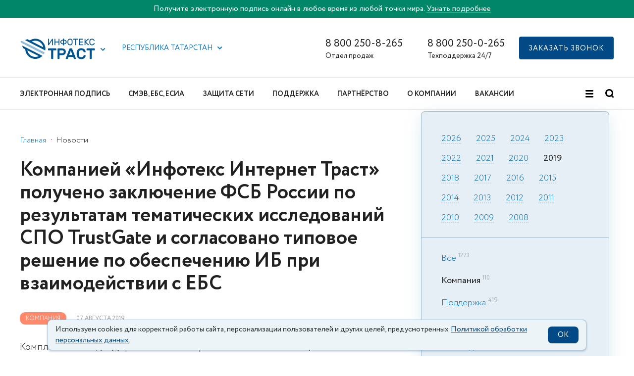

--- FILE ---
content_type: text/html; charset=utf-8
request_url: https://www.google.com/recaptcha/api2/anchor?ar=1&k=6LfbJvkUAAAAANFFaR-M5MRNJ3K5A62Zbv9FvAJM&co=aHR0cHM6Ly9paXRydXN0LnJ1OjQ0Mw..&hl=en&v=PoyoqOPhxBO7pBk68S4YbpHZ&size=invisible&anchor-ms=20000&execute-ms=30000&cb=vdd9jocarokx
body_size: 48674
content:
<!DOCTYPE HTML><html dir="ltr" lang="en"><head><meta http-equiv="Content-Type" content="text/html; charset=UTF-8">
<meta http-equiv="X-UA-Compatible" content="IE=edge">
<title>reCAPTCHA</title>
<style type="text/css">
/* cyrillic-ext */
@font-face {
  font-family: 'Roboto';
  font-style: normal;
  font-weight: 400;
  font-stretch: 100%;
  src: url(//fonts.gstatic.com/s/roboto/v48/KFO7CnqEu92Fr1ME7kSn66aGLdTylUAMa3GUBHMdazTgWw.woff2) format('woff2');
  unicode-range: U+0460-052F, U+1C80-1C8A, U+20B4, U+2DE0-2DFF, U+A640-A69F, U+FE2E-FE2F;
}
/* cyrillic */
@font-face {
  font-family: 'Roboto';
  font-style: normal;
  font-weight: 400;
  font-stretch: 100%;
  src: url(//fonts.gstatic.com/s/roboto/v48/KFO7CnqEu92Fr1ME7kSn66aGLdTylUAMa3iUBHMdazTgWw.woff2) format('woff2');
  unicode-range: U+0301, U+0400-045F, U+0490-0491, U+04B0-04B1, U+2116;
}
/* greek-ext */
@font-face {
  font-family: 'Roboto';
  font-style: normal;
  font-weight: 400;
  font-stretch: 100%;
  src: url(//fonts.gstatic.com/s/roboto/v48/KFO7CnqEu92Fr1ME7kSn66aGLdTylUAMa3CUBHMdazTgWw.woff2) format('woff2');
  unicode-range: U+1F00-1FFF;
}
/* greek */
@font-face {
  font-family: 'Roboto';
  font-style: normal;
  font-weight: 400;
  font-stretch: 100%;
  src: url(//fonts.gstatic.com/s/roboto/v48/KFO7CnqEu92Fr1ME7kSn66aGLdTylUAMa3-UBHMdazTgWw.woff2) format('woff2');
  unicode-range: U+0370-0377, U+037A-037F, U+0384-038A, U+038C, U+038E-03A1, U+03A3-03FF;
}
/* math */
@font-face {
  font-family: 'Roboto';
  font-style: normal;
  font-weight: 400;
  font-stretch: 100%;
  src: url(//fonts.gstatic.com/s/roboto/v48/KFO7CnqEu92Fr1ME7kSn66aGLdTylUAMawCUBHMdazTgWw.woff2) format('woff2');
  unicode-range: U+0302-0303, U+0305, U+0307-0308, U+0310, U+0312, U+0315, U+031A, U+0326-0327, U+032C, U+032F-0330, U+0332-0333, U+0338, U+033A, U+0346, U+034D, U+0391-03A1, U+03A3-03A9, U+03B1-03C9, U+03D1, U+03D5-03D6, U+03F0-03F1, U+03F4-03F5, U+2016-2017, U+2034-2038, U+203C, U+2040, U+2043, U+2047, U+2050, U+2057, U+205F, U+2070-2071, U+2074-208E, U+2090-209C, U+20D0-20DC, U+20E1, U+20E5-20EF, U+2100-2112, U+2114-2115, U+2117-2121, U+2123-214F, U+2190, U+2192, U+2194-21AE, U+21B0-21E5, U+21F1-21F2, U+21F4-2211, U+2213-2214, U+2216-22FF, U+2308-230B, U+2310, U+2319, U+231C-2321, U+2336-237A, U+237C, U+2395, U+239B-23B7, U+23D0, U+23DC-23E1, U+2474-2475, U+25AF, U+25B3, U+25B7, U+25BD, U+25C1, U+25CA, U+25CC, U+25FB, U+266D-266F, U+27C0-27FF, U+2900-2AFF, U+2B0E-2B11, U+2B30-2B4C, U+2BFE, U+3030, U+FF5B, U+FF5D, U+1D400-1D7FF, U+1EE00-1EEFF;
}
/* symbols */
@font-face {
  font-family: 'Roboto';
  font-style: normal;
  font-weight: 400;
  font-stretch: 100%;
  src: url(//fonts.gstatic.com/s/roboto/v48/KFO7CnqEu92Fr1ME7kSn66aGLdTylUAMaxKUBHMdazTgWw.woff2) format('woff2');
  unicode-range: U+0001-000C, U+000E-001F, U+007F-009F, U+20DD-20E0, U+20E2-20E4, U+2150-218F, U+2190, U+2192, U+2194-2199, U+21AF, U+21E6-21F0, U+21F3, U+2218-2219, U+2299, U+22C4-22C6, U+2300-243F, U+2440-244A, U+2460-24FF, U+25A0-27BF, U+2800-28FF, U+2921-2922, U+2981, U+29BF, U+29EB, U+2B00-2BFF, U+4DC0-4DFF, U+FFF9-FFFB, U+10140-1018E, U+10190-1019C, U+101A0, U+101D0-101FD, U+102E0-102FB, U+10E60-10E7E, U+1D2C0-1D2D3, U+1D2E0-1D37F, U+1F000-1F0FF, U+1F100-1F1AD, U+1F1E6-1F1FF, U+1F30D-1F30F, U+1F315, U+1F31C, U+1F31E, U+1F320-1F32C, U+1F336, U+1F378, U+1F37D, U+1F382, U+1F393-1F39F, U+1F3A7-1F3A8, U+1F3AC-1F3AF, U+1F3C2, U+1F3C4-1F3C6, U+1F3CA-1F3CE, U+1F3D4-1F3E0, U+1F3ED, U+1F3F1-1F3F3, U+1F3F5-1F3F7, U+1F408, U+1F415, U+1F41F, U+1F426, U+1F43F, U+1F441-1F442, U+1F444, U+1F446-1F449, U+1F44C-1F44E, U+1F453, U+1F46A, U+1F47D, U+1F4A3, U+1F4B0, U+1F4B3, U+1F4B9, U+1F4BB, U+1F4BF, U+1F4C8-1F4CB, U+1F4D6, U+1F4DA, U+1F4DF, U+1F4E3-1F4E6, U+1F4EA-1F4ED, U+1F4F7, U+1F4F9-1F4FB, U+1F4FD-1F4FE, U+1F503, U+1F507-1F50B, U+1F50D, U+1F512-1F513, U+1F53E-1F54A, U+1F54F-1F5FA, U+1F610, U+1F650-1F67F, U+1F687, U+1F68D, U+1F691, U+1F694, U+1F698, U+1F6AD, U+1F6B2, U+1F6B9-1F6BA, U+1F6BC, U+1F6C6-1F6CF, U+1F6D3-1F6D7, U+1F6E0-1F6EA, U+1F6F0-1F6F3, U+1F6F7-1F6FC, U+1F700-1F7FF, U+1F800-1F80B, U+1F810-1F847, U+1F850-1F859, U+1F860-1F887, U+1F890-1F8AD, U+1F8B0-1F8BB, U+1F8C0-1F8C1, U+1F900-1F90B, U+1F93B, U+1F946, U+1F984, U+1F996, U+1F9E9, U+1FA00-1FA6F, U+1FA70-1FA7C, U+1FA80-1FA89, U+1FA8F-1FAC6, U+1FACE-1FADC, U+1FADF-1FAE9, U+1FAF0-1FAF8, U+1FB00-1FBFF;
}
/* vietnamese */
@font-face {
  font-family: 'Roboto';
  font-style: normal;
  font-weight: 400;
  font-stretch: 100%;
  src: url(//fonts.gstatic.com/s/roboto/v48/KFO7CnqEu92Fr1ME7kSn66aGLdTylUAMa3OUBHMdazTgWw.woff2) format('woff2');
  unicode-range: U+0102-0103, U+0110-0111, U+0128-0129, U+0168-0169, U+01A0-01A1, U+01AF-01B0, U+0300-0301, U+0303-0304, U+0308-0309, U+0323, U+0329, U+1EA0-1EF9, U+20AB;
}
/* latin-ext */
@font-face {
  font-family: 'Roboto';
  font-style: normal;
  font-weight: 400;
  font-stretch: 100%;
  src: url(//fonts.gstatic.com/s/roboto/v48/KFO7CnqEu92Fr1ME7kSn66aGLdTylUAMa3KUBHMdazTgWw.woff2) format('woff2');
  unicode-range: U+0100-02BA, U+02BD-02C5, U+02C7-02CC, U+02CE-02D7, U+02DD-02FF, U+0304, U+0308, U+0329, U+1D00-1DBF, U+1E00-1E9F, U+1EF2-1EFF, U+2020, U+20A0-20AB, U+20AD-20C0, U+2113, U+2C60-2C7F, U+A720-A7FF;
}
/* latin */
@font-face {
  font-family: 'Roboto';
  font-style: normal;
  font-weight: 400;
  font-stretch: 100%;
  src: url(//fonts.gstatic.com/s/roboto/v48/KFO7CnqEu92Fr1ME7kSn66aGLdTylUAMa3yUBHMdazQ.woff2) format('woff2');
  unicode-range: U+0000-00FF, U+0131, U+0152-0153, U+02BB-02BC, U+02C6, U+02DA, U+02DC, U+0304, U+0308, U+0329, U+2000-206F, U+20AC, U+2122, U+2191, U+2193, U+2212, U+2215, U+FEFF, U+FFFD;
}
/* cyrillic-ext */
@font-face {
  font-family: 'Roboto';
  font-style: normal;
  font-weight: 500;
  font-stretch: 100%;
  src: url(//fonts.gstatic.com/s/roboto/v48/KFO7CnqEu92Fr1ME7kSn66aGLdTylUAMa3GUBHMdazTgWw.woff2) format('woff2');
  unicode-range: U+0460-052F, U+1C80-1C8A, U+20B4, U+2DE0-2DFF, U+A640-A69F, U+FE2E-FE2F;
}
/* cyrillic */
@font-face {
  font-family: 'Roboto';
  font-style: normal;
  font-weight: 500;
  font-stretch: 100%;
  src: url(//fonts.gstatic.com/s/roboto/v48/KFO7CnqEu92Fr1ME7kSn66aGLdTylUAMa3iUBHMdazTgWw.woff2) format('woff2');
  unicode-range: U+0301, U+0400-045F, U+0490-0491, U+04B0-04B1, U+2116;
}
/* greek-ext */
@font-face {
  font-family: 'Roboto';
  font-style: normal;
  font-weight: 500;
  font-stretch: 100%;
  src: url(//fonts.gstatic.com/s/roboto/v48/KFO7CnqEu92Fr1ME7kSn66aGLdTylUAMa3CUBHMdazTgWw.woff2) format('woff2');
  unicode-range: U+1F00-1FFF;
}
/* greek */
@font-face {
  font-family: 'Roboto';
  font-style: normal;
  font-weight: 500;
  font-stretch: 100%;
  src: url(//fonts.gstatic.com/s/roboto/v48/KFO7CnqEu92Fr1ME7kSn66aGLdTylUAMa3-UBHMdazTgWw.woff2) format('woff2');
  unicode-range: U+0370-0377, U+037A-037F, U+0384-038A, U+038C, U+038E-03A1, U+03A3-03FF;
}
/* math */
@font-face {
  font-family: 'Roboto';
  font-style: normal;
  font-weight: 500;
  font-stretch: 100%;
  src: url(//fonts.gstatic.com/s/roboto/v48/KFO7CnqEu92Fr1ME7kSn66aGLdTylUAMawCUBHMdazTgWw.woff2) format('woff2');
  unicode-range: U+0302-0303, U+0305, U+0307-0308, U+0310, U+0312, U+0315, U+031A, U+0326-0327, U+032C, U+032F-0330, U+0332-0333, U+0338, U+033A, U+0346, U+034D, U+0391-03A1, U+03A3-03A9, U+03B1-03C9, U+03D1, U+03D5-03D6, U+03F0-03F1, U+03F4-03F5, U+2016-2017, U+2034-2038, U+203C, U+2040, U+2043, U+2047, U+2050, U+2057, U+205F, U+2070-2071, U+2074-208E, U+2090-209C, U+20D0-20DC, U+20E1, U+20E5-20EF, U+2100-2112, U+2114-2115, U+2117-2121, U+2123-214F, U+2190, U+2192, U+2194-21AE, U+21B0-21E5, U+21F1-21F2, U+21F4-2211, U+2213-2214, U+2216-22FF, U+2308-230B, U+2310, U+2319, U+231C-2321, U+2336-237A, U+237C, U+2395, U+239B-23B7, U+23D0, U+23DC-23E1, U+2474-2475, U+25AF, U+25B3, U+25B7, U+25BD, U+25C1, U+25CA, U+25CC, U+25FB, U+266D-266F, U+27C0-27FF, U+2900-2AFF, U+2B0E-2B11, U+2B30-2B4C, U+2BFE, U+3030, U+FF5B, U+FF5D, U+1D400-1D7FF, U+1EE00-1EEFF;
}
/* symbols */
@font-face {
  font-family: 'Roboto';
  font-style: normal;
  font-weight: 500;
  font-stretch: 100%;
  src: url(//fonts.gstatic.com/s/roboto/v48/KFO7CnqEu92Fr1ME7kSn66aGLdTylUAMaxKUBHMdazTgWw.woff2) format('woff2');
  unicode-range: U+0001-000C, U+000E-001F, U+007F-009F, U+20DD-20E0, U+20E2-20E4, U+2150-218F, U+2190, U+2192, U+2194-2199, U+21AF, U+21E6-21F0, U+21F3, U+2218-2219, U+2299, U+22C4-22C6, U+2300-243F, U+2440-244A, U+2460-24FF, U+25A0-27BF, U+2800-28FF, U+2921-2922, U+2981, U+29BF, U+29EB, U+2B00-2BFF, U+4DC0-4DFF, U+FFF9-FFFB, U+10140-1018E, U+10190-1019C, U+101A0, U+101D0-101FD, U+102E0-102FB, U+10E60-10E7E, U+1D2C0-1D2D3, U+1D2E0-1D37F, U+1F000-1F0FF, U+1F100-1F1AD, U+1F1E6-1F1FF, U+1F30D-1F30F, U+1F315, U+1F31C, U+1F31E, U+1F320-1F32C, U+1F336, U+1F378, U+1F37D, U+1F382, U+1F393-1F39F, U+1F3A7-1F3A8, U+1F3AC-1F3AF, U+1F3C2, U+1F3C4-1F3C6, U+1F3CA-1F3CE, U+1F3D4-1F3E0, U+1F3ED, U+1F3F1-1F3F3, U+1F3F5-1F3F7, U+1F408, U+1F415, U+1F41F, U+1F426, U+1F43F, U+1F441-1F442, U+1F444, U+1F446-1F449, U+1F44C-1F44E, U+1F453, U+1F46A, U+1F47D, U+1F4A3, U+1F4B0, U+1F4B3, U+1F4B9, U+1F4BB, U+1F4BF, U+1F4C8-1F4CB, U+1F4D6, U+1F4DA, U+1F4DF, U+1F4E3-1F4E6, U+1F4EA-1F4ED, U+1F4F7, U+1F4F9-1F4FB, U+1F4FD-1F4FE, U+1F503, U+1F507-1F50B, U+1F50D, U+1F512-1F513, U+1F53E-1F54A, U+1F54F-1F5FA, U+1F610, U+1F650-1F67F, U+1F687, U+1F68D, U+1F691, U+1F694, U+1F698, U+1F6AD, U+1F6B2, U+1F6B9-1F6BA, U+1F6BC, U+1F6C6-1F6CF, U+1F6D3-1F6D7, U+1F6E0-1F6EA, U+1F6F0-1F6F3, U+1F6F7-1F6FC, U+1F700-1F7FF, U+1F800-1F80B, U+1F810-1F847, U+1F850-1F859, U+1F860-1F887, U+1F890-1F8AD, U+1F8B0-1F8BB, U+1F8C0-1F8C1, U+1F900-1F90B, U+1F93B, U+1F946, U+1F984, U+1F996, U+1F9E9, U+1FA00-1FA6F, U+1FA70-1FA7C, U+1FA80-1FA89, U+1FA8F-1FAC6, U+1FACE-1FADC, U+1FADF-1FAE9, U+1FAF0-1FAF8, U+1FB00-1FBFF;
}
/* vietnamese */
@font-face {
  font-family: 'Roboto';
  font-style: normal;
  font-weight: 500;
  font-stretch: 100%;
  src: url(//fonts.gstatic.com/s/roboto/v48/KFO7CnqEu92Fr1ME7kSn66aGLdTylUAMa3OUBHMdazTgWw.woff2) format('woff2');
  unicode-range: U+0102-0103, U+0110-0111, U+0128-0129, U+0168-0169, U+01A0-01A1, U+01AF-01B0, U+0300-0301, U+0303-0304, U+0308-0309, U+0323, U+0329, U+1EA0-1EF9, U+20AB;
}
/* latin-ext */
@font-face {
  font-family: 'Roboto';
  font-style: normal;
  font-weight: 500;
  font-stretch: 100%;
  src: url(//fonts.gstatic.com/s/roboto/v48/KFO7CnqEu92Fr1ME7kSn66aGLdTylUAMa3KUBHMdazTgWw.woff2) format('woff2');
  unicode-range: U+0100-02BA, U+02BD-02C5, U+02C7-02CC, U+02CE-02D7, U+02DD-02FF, U+0304, U+0308, U+0329, U+1D00-1DBF, U+1E00-1E9F, U+1EF2-1EFF, U+2020, U+20A0-20AB, U+20AD-20C0, U+2113, U+2C60-2C7F, U+A720-A7FF;
}
/* latin */
@font-face {
  font-family: 'Roboto';
  font-style: normal;
  font-weight: 500;
  font-stretch: 100%;
  src: url(//fonts.gstatic.com/s/roboto/v48/KFO7CnqEu92Fr1ME7kSn66aGLdTylUAMa3yUBHMdazQ.woff2) format('woff2');
  unicode-range: U+0000-00FF, U+0131, U+0152-0153, U+02BB-02BC, U+02C6, U+02DA, U+02DC, U+0304, U+0308, U+0329, U+2000-206F, U+20AC, U+2122, U+2191, U+2193, U+2212, U+2215, U+FEFF, U+FFFD;
}
/* cyrillic-ext */
@font-face {
  font-family: 'Roboto';
  font-style: normal;
  font-weight: 900;
  font-stretch: 100%;
  src: url(//fonts.gstatic.com/s/roboto/v48/KFO7CnqEu92Fr1ME7kSn66aGLdTylUAMa3GUBHMdazTgWw.woff2) format('woff2');
  unicode-range: U+0460-052F, U+1C80-1C8A, U+20B4, U+2DE0-2DFF, U+A640-A69F, U+FE2E-FE2F;
}
/* cyrillic */
@font-face {
  font-family: 'Roboto';
  font-style: normal;
  font-weight: 900;
  font-stretch: 100%;
  src: url(//fonts.gstatic.com/s/roboto/v48/KFO7CnqEu92Fr1ME7kSn66aGLdTylUAMa3iUBHMdazTgWw.woff2) format('woff2');
  unicode-range: U+0301, U+0400-045F, U+0490-0491, U+04B0-04B1, U+2116;
}
/* greek-ext */
@font-face {
  font-family: 'Roboto';
  font-style: normal;
  font-weight: 900;
  font-stretch: 100%;
  src: url(//fonts.gstatic.com/s/roboto/v48/KFO7CnqEu92Fr1ME7kSn66aGLdTylUAMa3CUBHMdazTgWw.woff2) format('woff2');
  unicode-range: U+1F00-1FFF;
}
/* greek */
@font-face {
  font-family: 'Roboto';
  font-style: normal;
  font-weight: 900;
  font-stretch: 100%;
  src: url(//fonts.gstatic.com/s/roboto/v48/KFO7CnqEu92Fr1ME7kSn66aGLdTylUAMa3-UBHMdazTgWw.woff2) format('woff2');
  unicode-range: U+0370-0377, U+037A-037F, U+0384-038A, U+038C, U+038E-03A1, U+03A3-03FF;
}
/* math */
@font-face {
  font-family: 'Roboto';
  font-style: normal;
  font-weight: 900;
  font-stretch: 100%;
  src: url(//fonts.gstatic.com/s/roboto/v48/KFO7CnqEu92Fr1ME7kSn66aGLdTylUAMawCUBHMdazTgWw.woff2) format('woff2');
  unicode-range: U+0302-0303, U+0305, U+0307-0308, U+0310, U+0312, U+0315, U+031A, U+0326-0327, U+032C, U+032F-0330, U+0332-0333, U+0338, U+033A, U+0346, U+034D, U+0391-03A1, U+03A3-03A9, U+03B1-03C9, U+03D1, U+03D5-03D6, U+03F0-03F1, U+03F4-03F5, U+2016-2017, U+2034-2038, U+203C, U+2040, U+2043, U+2047, U+2050, U+2057, U+205F, U+2070-2071, U+2074-208E, U+2090-209C, U+20D0-20DC, U+20E1, U+20E5-20EF, U+2100-2112, U+2114-2115, U+2117-2121, U+2123-214F, U+2190, U+2192, U+2194-21AE, U+21B0-21E5, U+21F1-21F2, U+21F4-2211, U+2213-2214, U+2216-22FF, U+2308-230B, U+2310, U+2319, U+231C-2321, U+2336-237A, U+237C, U+2395, U+239B-23B7, U+23D0, U+23DC-23E1, U+2474-2475, U+25AF, U+25B3, U+25B7, U+25BD, U+25C1, U+25CA, U+25CC, U+25FB, U+266D-266F, U+27C0-27FF, U+2900-2AFF, U+2B0E-2B11, U+2B30-2B4C, U+2BFE, U+3030, U+FF5B, U+FF5D, U+1D400-1D7FF, U+1EE00-1EEFF;
}
/* symbols */
@font-face {
  font-family: 'Roboto';
  font-style: normal;
  font-weight: 900;
  font-stretch: 100%;
  src: url(//fonts.gstatic.com/s/roboto/v48/KFO7CnqEu92Fr1ME7kSn66aGLdTylUAMaxKUBHMdazTgWw.woff2) format('woff2');
  unicode-range: U+0001-000C, U+000E-001F, U+007F-009F, U+20DD-20E0, U+20E2-20E4, U+2150-218F, U+2190, U+2192, U+2194-2199, U+21AF, U+21E6-21F0, U+21F3, U+2218-2219, U+2299, U+22C4-22C6, U+2300-243F, U+2440-244A, U+2460-24FF, U+25A0-27BF, U+2800-28FF, U+2921-2922, U+2981, U+29BF, U+29EB, U+2B00-2BFF, U+4DC0-4DFF, U+FFF9-FFFB, U+10140-1018E, U+10190-1019C, U+101A0, U+101D0-101FD, U+102E0-102FB, U+10E60-10E7E, U+1D2C0-1D2D3, U+1D2E0-1D37F, U+1F000-1F0FF, U+1F100-1F1AD, U+1F1E6-1F1FF, U+1F30D-1F30F, U+1F315, U+1F31C, U+1F31E, U+1F320-1F32C, U+1F336, U+1F378, U+1F37D, U+1F382, U+1F393-1F39F, U+1F3A7-1F3A8, U+1F3AC-1F3AF, U+1F3C2, U+1F3C4-1F3C6, U+1F3CA-1F3CE, U+1F3D4-1F3E0, U+1F3ED, U+1F3F1-1F3F3, U+1F3F5-1F3F7, U+1F408, U+1F415, U+1F41F, U+1F426, U+1F43F, U+1F441-1F442, U+1F444, U+1F446-1F449, U+1F44C-1F44E, U+1F453, U+1F46A, U+1F47D, U+1F4A3, U+1F4B0, U+1F4B3, U+1F4B9, U+1F4BB, U+1F4BF, U+1F4C8-1F4CB, U+1F4D6, U+1F4DA, U+1F4DF, U+1F4E3-1F4E6, U+1F4EA-1F4ED, U+1F4F7, U+1F4F9-1F4FB, U+1F4FD-1F4FE, U+1F503, U+1F507-1F50B, U+1F50D, U+1F512-1F513, U+1F53E-1F54A, U+1F54F-1F5FA, U+1F610, U+1F650-1F67F, U+1F687, U+1F68D, U+1F691, U+1F694, U+1F698, U+1F6AD, U+1F6B2, U+1F6B9-1F6BA, U+1F6BC, U+1F6C6-1F6CF, U+1F6D3-1F6D7, U+1F6E0-1F6EA, U+1F6F0-1F6F3, U+1F6F7-1F6FC, U+1F700-1F7FF, U+1F800-1F80B, U+1F810-1F847, U+1F850-1F859, U+1F860-1F887, U+1F890-1F8AD, U+1F8B0-1F8BB, U+1F8C0-1F8C1, U+1F900-1F90B, U+1F93B, U+1F946, U+1F984, U+1F996, U+1F9E9, U+1FA00-1FA6F, U+1FA70-1FA7C, U+1FA80-1FA89, U+1FA8F-1FAC6, U+1FACE-1FADC, U+1FADF-1FAE9, U+1FAF0-1FAF8, U+1FB00-1FBFF;
}
/* vietnamese */
@font-face {
  font-family: 'Roboto';
  font-style: normal;
  font-weight: 900;
  font-stretch: 100%;
  src: url(//fonts.gstatic.com/s/roboto/v48/KFO7CnqEu92Fr1ME7kSn66aGLdTylUAMa3OUBHMdazTgWw.woff2) format('woff2');
  unicode-range: U+0102-0103, U+0110-0111, U+0128-0129, U+0168-0169, U+01A0-01A1, U+01AF-01B0, U+0300-0301, U+0303-0304, U+0308-0309, U+0323, U+0329, U+1EA0-1EF9, U+20AB;
}
/* latin-ext */
@font-face {
  font-family: 'Roboto';
  font-style: normal;
  font-weight: 900;
  font-stretch: 100%;
  src: url(//fonts.gstatic.com/s/roboto/v48/KFO7CnqEu92Fr1ME7kSn66aGLdTylUAMa3KUBHMdazTgWw.woff2) format('woff2');
  unicode-range: U+0100-02BA, U+02BD-02C5, U+02C7-02CC, U+02CE-02D7, U+02DD-02FF, U+0304, U+0308, U+0329, U+1D00-1DBF, U+1E00-1E9F, U+1EF2-1EFF, U+2020, U+20A0-20AB, U+20AD-20C0, U+2113, U+2C60-2C7F, U+A720-A7FF;
}
/* latin */
@font-face {
  font-family: 'Roboto';
  font-style: normal;
  font-weight: 900;
  font-stretch: 100%;
  src: url(//fonts.gstatic.com/s/roboto/v48/KFO7CnqEu92Fr1ME7kSn66aGLdTylUAMa3yUBHMdazQ.woff2) format('woff2');
  unicode-range: U+0000-00FF, U+0131, U+0152-0153, U+02BB-02BC, U+02C6, U+02DA, U+02DC, U+0304, U+0308, U+0329, U+2000-206F, U+20AC, U+2122, U+2191, U+2193, U+2212, U+2215, U+FEFF, U+FFFD;
}

</style>
<link rel="stylesheet" type="text/css" href="https://www.gstatic.com/recaptcha/releases/PoyoqOPhxBO7pBk68S4YbpHZ/styles__ltr.css">
<script nonce="pFOJ3ieZhA2q8KhdzlMkbw" type="text/javascript">window['__recaptcha_api'] = 'https://www.google.com/recaptcha/api2/';</script>
<script type="text/javascript" src="https://www.gstatic.com/recaptcha/releases/PoyoqOPhxBO7pBk68S4YbpHZ/recaptcha__en.js" nonce="pFOJ3ieZhA2q8KhdzlMkbw">
      
    </script></head>
<body><div id="rc-anchor-alert" class="rc-anchor-alert"></div>
<input type="hidden" id="recaptcha-token" value="[base64]">
<script type="text/javascript" nonce="pFOJ3ieZhA2q8KhdzlMkbw">
      recaptcha.anchor.Main.init("[\x22ainput\x22,[\x22bgdata\x22,\x22\x22,\[base64]/[base64]/UltIKytdPWE6KGE8MjA0OD9SW0grK109YT4+NnwxOTI6KChhJjY0NTEyKT09NTUyOTYmJnErMTxoLmxlbmd0aCYmKGguY2hhckNvZGVBdChxKzEpJjY0NTEyKT09NTYzMjA/[base64]/MjU1OlI/[base64]/[base64]/[base64]/[base64]/[base64]/[base64]/[base64]/[base64]/[base64]/[base64]\x22,\[base64]\x22,\x22HibDgkjDlnLDqkxEwq1Hw7k4d8KUw6wZwoBBIiZYw7XCpj3DuEU/[base64]/DgVfCkcK3eEkvGAbDicKXF8OIwpnDl8KSZCjCnQXDsU9Gw7LChsODw5wXwrPCr27Dq3LDkyVZR3EcE8KedcOlVsOnw4okwrEJEhrDrGcMw71vB2TDisO9wpRlfMK3woclc1tGwpF/w4Y6QsO8fRjDjVUsfMO6FBAZVcKawqgcw6rDgsOCWwrDixzDkRrChcO5Mw/CrsOuw6vDh0XCnsOjwpHDmwtYw7LClsOmMSdYwqI8w507HR/DmkxLMcO+wqh8wp/DtRV1woNWecORQMKQwpLCkcKRwrTCqWsswpFrwrvCgMOHwozDrW7Dv8OcCMKlwoDCoTJCB3ciHjrCs8K1wolUw7pEwqEEIsKdLMKWwqLDuAXCtgYRw7xtP3/DqcKywrtceGFnPcKFwrIWZ8OXRmV9w7AlwrlhCwXChMORw4/Ck8OeKQxqw77DkcKOwq3DsRLDnEjDi2/[base64]/KsKTw4tnFMOzXiBMAHZYwrpkwrFKJMOrC3LDqwwtKsO7wr/DncKnw7wvCz7Dh8O/c0xTJ8KFwqrCrsKnw6bDusOYwoXDtMOlw6XClV1XccK5wrMlZSwDw6LDkA7DncOJw4nDssOpcsOUwqzCgcKXwp/[base64]/DqMOHaHMrRRNrw4ZYCsObwoHDksOhwrZtdcKhw40tPMOZwp4oacOVBEbCvMK2fWPCvMOeD0EZCcOew6BEXD9FF2PCqcOoSGYbLyHCrHcaw7bChyhtworCqxLDmxZQw4nCssOYeATDg8OcXsKyw5hET8OYwpVTw6RkwrXCp8O3woQyVg/Dh8OxVGsEwr/[base64]/w74Zw63Dt8K9acO1CsObwoBpwqfCgF7CusOCHERuV8O9M8KUTFtYXj7CicOAAMO/wrgjBsODw7hOw4APw79Nf8OWwqzDpcOQw7U+EsKHP8OqSR/[base64]/ClinDsQE2wpxHEcODw7taJ8OzQcKdLMOFwpBLDDLDv8K3w65YFsOOwqp6wr/ChBBtw7nDqx9WX1Z9Ny7CpMKVw49FwofDhsOdw5h/w6/DkWYGw7E1ZsKmSsObbcKvwrDCnMKqGzLCs2svw4A/wpwewrAOw6d2EcO5w7vCoxYGEsOlL3LDk8KlDkXDm25KXUjDiQPDlWLDsMK2wr9OwoF+CyPDkRAXwqLCrcK4w69Hd8KcWzzDgB/DkMO5w6w+fMOjw7NYYMOCwpDDrcKWwrLDtsKbwpNyw6EMYcO9wrgjwp7CqhdoEcOzw67CvR1UwpzCr8OgNThvw5t8wpPCn8KiwrkACcKVwpgkw6DDscOaAsK2CcORw7s3ODTCjsOaw7I7ATvDj0/Crw8tw6jCh2AJwqXCq8OGJMKBIx0RwqjDsMKFGWXDmcKWP1XDhWPDvhLDgwcQcMO6N8K/aMO3w6dkwq4RwpLChcK7wr7CvnDCr8OMwr0xw7HDvl7DlXx/LTMEPzTCg8KtwogBC8OZwrxPwqInwpEFV8KbwrDCnsOBQhlZA8Oywrhxw5LCsSZidMOFen3CksOpFcOxI8OUw6sSw74TWcKGYMKHHcKWw7LDgMKUwpTCosO2PWrCrsOIwrB9w6bCiwcAwqJ2wrjCvkImwqPDujhDwojDm8KrGzInIMKXw6BFD3PDgArCgcKpwpIVwq/ClGHDr8Kfw4ABWQcpwpdYw77Cr8KLAcKuwqzDqMOmw7clw5nCm8KEwoYUNMKBwqEKw5fCqzoJFDdCw5LDlickw7DCisK/LcOIwoxfAcOVdcOmwpAkwpTDg8OKwpHDpR/CmgXDjCbDsjzChsOjdVTDv8OIw7V/fE3DoB/CmDfDtybCkDAdwqvDpcKnPERFwoc8w63CksOvwpUJUMKoe8KEw6wgwq1AXcKSw6/CmMOZw45jX8KsWR/CujfDr8KlWk/ClDlvBcKRwqM4w5bCvMKlEQHChRsBFMKLJsK6KhkewqYuAsO8Z8OKRcO1woxrwqpfXsOQw5YlNRNowq9ITMKgw5lowrlIw47CrBtgOcOXw5pdw48Rw7jDtcOwwozChMOUZsKaXBAdw6xke8OFwqPCri/[base64]/ChGZmw7xPbDnChww9BcKDwqDDp2jDkzZkLMO3XDrCpCnCmcOxMcOwwrXDq34qBsOwO8KkwqZSwqDDuXXDhz44w7fDmcK9U8OhL8OOw5Ziw6VUX8OwIgIsw7sSFz/DpsK2w45bEcOvwr7CjVxkAsOrwrHDosOnw4bDmBY+Z8KWL8Kkwrg/GWAqw4AHw6HDu8O1wroUDX7ChSnDnMObw4V5w6gBwq/CsBgLDcOdOkhrw6PDgQnCvsK1w5QRwp3CgMOQf2Nld8KfwqHDqMKRYMO+w5Fiwpshw7tdasOuw6PCr8KMw6/CjMOKw7oMSMKyIDvClgFCwoQSw6thLsKGewZ4BwvCtsKPeAFNFW5/wqpfwpHCpj3DgX9dwqwYHcOuXcKuwr9SSMORS01Bw5nCrsKtcsOjw7vDp2FSMMKIw6nCocOvXS3DmMO3X8Ocw4TDgcK1JcKHYsOlwp/DnV0iw44Tw6jDuTxBdsK6FA0uw67DqTbCncORU8Otb8OZw5fCk8OtQsKIwo/DosOhw5J9UlxWwrDCjMOlwrdoSsOGKsKywrV9J8Oow6Rewr7CicO9fMOLw7/DocK9CGbCngHDusOQw4bCmMKDUH98H8O9XsOlwogkwqc/F3A1BClqwp/[base64]/w6TCtcKzSV7Ck1vDvMO+RcO+w4/CsCRsw7ZOI8KmNVQvX8OWwot9wqvDoDx5TsKkXUlsw4fDmMKawqnDjcKywofCm8Kmw7sCMcK4w5B4wrTChsOUHmdWwoPDgsKBwp7DuMKMGsKnwrYwMAA7w40ZwrcNO2guwrs/[base64]/DmsKJPsONw7zDh8OWw73CqRDCrhM5w7UOJcOcwpPCksOXP8Kcw63DlMOUHzAGw7vDisONAcKERMKqwpdQUMO/BsKAw48ecsKcegFRwp7CkcOlIRlJJcK+wqTDuipQd3bCqsO5G8OAYCkIH07DvMK1Gx9MYGUTJcK+QnvDr8OmdMKxHcOGwqLCpMOubxrCimFqw5XDisOSw6vCi8KFeVbDklrDrMOswqQzViLCm8O2w7/Co8KYBcKMw5gCC0HCvlttJRTDjcKdMUHCvWbDtllCwqdwBzLCjHN2w7jDuBVxwojCuMOIw7LCsjjDpsKSw5d8wpLDu8O7w6wBwpF/wr7CgEvDhcOLZhATacKKFT1BGsORwr3DiMOZw5LCtcKvw4DChMO/CEvDkcO+wqHCp8OePkctw7d0GC1Bf8OrLMOfS8KJwoBKw6dLHxUCw6/[base64]/[base64]/CkQTDrcKuwq5CHWzClsKJSUcOXlLChMOZwrhVwpHDjsK4w5PDrsOCwo3CuHDCkE8XXCRtw5LDuMO0G23CnMOPwqV5w4TDgsOjw5PDkcKww6rDp8K0wrDCtcK0S8KPR8KNw4/CmnF9wq3CgDttIcO2GwI6I8O9w4FNwrdrw4jDv8OQHkR/w68Va8OVw615w4PCq3XCoUzCsz0cw5bChF1Zw6lXKWvCqFHCv8ObEMOYTRJ0esKMacOQbm/DuCrDusK6VhLCrsO1wq7CjH46YMOie8Kyw6UteMO2w5zCkAw8w5zDicKdNWbCo0nCmsKSw4XDj13DpUsnd8K5NyDDlk/CtMOSwoQLT8KAKTUbScOhw4fDhTXDpcKyLsOAw7XDmcK3wosAejDDs0TCpBhCw6YEwqDCk8Kow7/CmsOtw6bDjAUrH8K/eFEKNEfDpmF8wpvDtQrCmE3CnsKjwodsw581F8Kbe8OfG8KJw59caSjDvsKqw5VVZMOiey3CtMK6wobDpsO3EzLDoSIcTMKUw7rClX/CgW7DgBHCosKYE8OGw6x7YsO8bw88HsOCw7DCs8KgwqBmc13DvcO2w7/Cm1rDiwHDoAYlfcOQW8OZwpDClMOjwrLDkR3DlsKzS8KiDm/DncKwwpRTXD3Du0PDm8OMQyNOw6xrwr9Jw4NGw4HCu8OUQsK0w7bCp8OQCDBowrA1wqMIbcOIWGJkwpQIwpDCtcOVIDtZK8OWwr3CgsOvwpXCqxgJGcOsIMKhQ1gUC0DChnBAw6jDuMOwwrjCssKxw4/[base64]/[base64]/CoiQDwozCrATDrTbDuMO2XEk9wo3DhzrDkC7CkMKHUHYVdsKsw5ZHE0jDlMKuw7XDmMKnW8Oxw4MtPy5jaCzCnH/Cl8OOEsOMamrCiTFPNsK2w49Lw4JjwozChsOFwq/Dn8KCDcOSTRfDmcOgw4rCh2M6w6gUUMKWwqVKXsKlbHXDnlDClBArNcKxXHrDrMKQwrXCrw3CohTCh8KqGF9pwprDgzvChW/DtzhQNcOXQMOsfh3DssKewq3CucK9QS3Cj3NtLsOjLsOgw5FSw7HCg8OcFMKhw4zCvCPCsC/CqXMpcsK8USEKwoTCglJYbMKlw6TCg3DCqiQBwq10wro6CE/CsW/Dp1TDq1fDlUfDvyzCqsOwwoQlw6lHw6jCrWBBw754wrXCrSPDv8Kdw5HDuMOKY8Oxw71sCRxTwo3Cn8OAw68Ww5LCqsOOEQHDiDXDhhTCqMO4Y8ODw69nw5hxwqd/w60Vw4Yzw5bDgcKvf8OUw43DgsK2Y8OwTsKDH8OFE8Olw6TCmHAIw4JvwpgswqPDtH/DvWXCtwvDikfDkwPCmBY5eU8Lwr3DviHCmsKxUm0QFV7DjcKIU37DsgHDnE3CmcKNw4TDnMKpAl3CjikcwqUaw4Jvw7Y9w79ZaMOSCmFTXUvCoMK5wrAkwoIsE8OBw7RGw7/[base64]/DvgoIYMOfwpNww6MMCcKdwrHDuMKBDzDCoycMRwPCqsKFDcK5wofDtRPCpnsOf8K8wqhrw5pLayIXw7/CncKzUMOeScKRwrR2wrPDhVjDjMK7FTHDugfCmsOTw4ZpIRjDkk5cwogkw4cRGGnDgsOmw6xhBmzCmsKcExvDkHtLwqfCkDLCukXDpj4OwpvDkz/DiiB7CUZqw63Ckj3CnsKydgpzd8OLA0PCpMOvw7fDjS3CvsKoe0dow69EwrtvVA/DvwXCjsOAw4wtwrXCuTfDkVtKwrHDpFofOmNjw5kRwo3DhsOTw4UQw5hMTcOaVX84KVFtaHTDqMK0w4QKw5Uiw7PDmMOya8K9cMKUI2bCpGvDsMOuYgFgHGNUw5hXG3nDtsKtcMK0woXDi3/Cv8Klw4DDpMKjwpLDuyDCpMK2cnzDncKlwobDssKww77Dq8OOZSzCkCDCl8OTw5PCjMKKY8Kow7XCqFwUA0AoXMOILEZ8HMKrEcOVMBhXwrrCnsKhMMKLZBliwpjCgWU2wq8kAcKawrjCrV8/w4MfU8K0w7vCu8Kfwo/Dk8KnUcKfVzoXPw/[base64]/wq/DtGViJsOMwrpQw6zDjRLCtlIMw77Cq8K/w7fCvcKsw7pAPVFeW0/CgglWS8KVJ3jDmsKzXCdqS8OHwqcDLR8wa8Ocw7HDqD7DksOtVMORWMOfJMKaw7IhfwEWVjxxVltnw6PDj0guAAVZw6dIw7RKw4LDiRtuSDRiAknCusKDw6l2XTYeGcOQwpzDnj/DkcOcCHbDjRFzPxpXwo3Cjgo0wosaNxLCosKkwpXCiizCngHClywNw6rDm8K1w58Zw5p6eQ7CjcKGw7PDt8OYYMOHJsO1wr1Jw7JpL1nDvMKHworDlSg6by/Cg8OhccKxw7Z/wrDCvlBrOcO4H8KxSWPCjhUCOCXDinbDuMObwrkEa8KUVsKswpx8O8KxCcObw43Ci33CkcOfw6IFWMOLemooAsOGwrrCosK6w7fCgwN3w6RjworCt2cAE2x/[base64]/CisKHw5LCpMO8w6TCr8O3R8KlwrPDtDDDnQzDo0o9wqTCq8KFZsKnKcKyFkYfwpsIwqQCWDjDnxtYw7DCkg/[base64]/HsKHw7XDs8KWDR92w47DicKGw7sXVcOnw6bCk1zCicOZw6AJwpbDqMKKwo/CsMKiw47DhcKqw4hIw5nDssOvcjk7QcKnwrHDlcOtw5UQOzgzwqNOQkbCtBfDpMOQw6XCgMKjScKWdQ3DhX4MwpQmw7F/wobCjDHDkcOxeRDDvEPDpMK1w6/DpADDrFbCqcOyw79DOBPDqW48wqpMw4x5w5hxOcOSFV1lw77Cm8Kuw7DCsiXDkAHCsH/CkDrCnRtZd8OCHB1uecKZwoTDtQxmw4jCjgzDuMK6J8K6KnnDnMK1w6PCsSLDihYCw5XCmxtQXkpNwoNJEsOqRMKIw6vCnULCsmrCr8KjYMKeEghySB8uw4/Dr8KHwqjCgX1DSSTDnh8ALsONb1tffQXDr2DDvzsrwqgnw5cnbsOjw6Vtw6E4w65rcsOZCTEFFhPCpm/[base64]/wr/DmMKZcMK/wqheJRXCnEs5w44zWR8YwpUHw7/DsMOPwpTDpMKyw4clwrFzEn/DpsKswq/DnDPCg8OxQsKAw7zCvcKLbMKRGMOMbyjDs8KXZnHDv8KNGsOAZEPClcO8dcOow5VbU8Klw57CrldPw61nZikWwrbDlk/[base64]/wpoQwozDusOdKMKdHsOQwqFvwrHChMOqeMKkfMK/[base64]/YWdVw4TDlsOgw7kAwoIGw7xawr/DsBsVdVHCjhcmYcKKRsK+wr/DpA3CsDXCoC8qUMK1wqtoLj7CmMO0w4LChyTCtcOWw4vDsWV/BjrDsh/DmMKRwpFfw6PCiyxEwpzDpXsnw6nDoRExbsKcAcKrfcOEwrBrwqrDpsO7MCXClRvCim3CiBnDlB/DuEzCuiHCisKHJsKfJsKYFsKjSnjCkCJMwpLCmDcKAh5CciTDij7CsQ/CnMOMelA9w6d0wqRXwoTDucODJxwlw6LCpcOjwo/[base64]/Cizp9wr7DrgXCiMONworDjcOiw7/CmcOowqFkQsO0IQTCpMOqMcKrZ8KgwrQBworDuFwhwqXClCwtw5jDljchXDTDmBTCtcKPwobCtsOGw4t2Txx6w4jDv8KObMKUwoV0wr3Cu8Ozw7/CqcKsOMOzw6PClVt+w5AkRQERwr4tRcO4dBR0wqwewo3CsU0/w5fCm8KsKDVwcxTCizLCscOvworCicKxwqkWBUQdwqbDhgnCucOVV1l0wqzCisKVw4JCN0Ydwr/[base64]/wpsdVDPDkcOzw58Rw4RmGi3DrcKaQcK8UVIhwp0LB0jCksKpwprDv8OwX3XCgiLCpcOTf8OXesKLwpHCmMK9O2p0wpPCnsOFAMKxFBbDsVrCusKMw6oTADDDmB/CmsKvw7XDg1R8XsORwp1fw5crwqxXf0RMPQshw4/[base64]/[base64]/DjEwhRCvCiHTCsR82eX4Fwo8mw6fDkcOZwrRyVcK1PnB+J8OtPsKbfMKbwqkmwrpsQcOnIEJCwqPCksOhwrHDnDheQ2HDiC9pJMOaSkPCoATDu3bCnsKaQ8Oqw6nCtcOLccOpVUTCqMOGw6d9w4w5O8OLwoXDgmPChMKabQ5wwrcewrPCog/DsT/CvyIAwqFSNh/Cv8OGwrHDqcKVasOfwrvCuSzDuz1xRgLCiz0RRnJVwqTCmcKeCsK5w6Ugw7fCj0PCh8KCL1TCtcKVwqvDg2Z0w5BHwqLDoUjDisONw7EPwpwiKCbDrDbCj8K/w4Egw4PCg8OcwpHDlsOZIldlwqvDghIyBm3CqcOuFcKnAMOywrFSHMOgF8K+wqENMWl8HxlIwo7Dt13CqHsbU8OOaGvDrsKKD2bClcKSG8OEw4x/JWHCigtybz7Dr25ywq5NwpfDvnEfw7AYDMKde3wSL8Onw6QOwrhSex1gHcOpw40TYcK0WsKhQMOpQAHClMO4wqtUw4jDjcKbw4HDocObRgLDv8KyAMOSBcKtI03DuA3Ds8Kzw53CksO5w6NpwqfDpsOzw7bCssOtflpuMcKbwrpVw63Cr1Z/YnfDmBAPDsOYwpvDvsKDw7VqXMKeacKBZsOcw4TCiD5iF8Ocw6PDklHDvMO3YC1zwrrCqwhyBcOgQx3DrcKfw41mwpVxwqbCmwdVw6/CosOvw6bDijVJwoHDi8KCNmpKw5rDosK2ScKywrZ7RU5Bw78kwpDDv1U6w5TCoRN7JzrDsSLDmnjDicKSW8O5wqMNKhXCl0HCqArCux/Dv2sFwpFUwphnw7TCogDDlhfCmcO6WXTCrGjCrMKcfMKJOAoJDnzDoyoowqHCncOnwrnCtsOww6fDiSXCrzHDv1LDjWTCkMKoXcKNw4ozwrNiR0x0wq/[base64]/YsOyNlPDqcOZwqbDpHxmcsOGambDny5dw4/CosOHMkXDry1Qw4DCs1jCkQQKfn/CskhwEREVbsKCw5XDm2rCiMKuAzlawqRCw4fCiUc+RMKwCTzDoTc1w6LCrUs4S8OMw5PCvX9SfBPCiMKeWh0WfUPClDtewoF/woMtcWEewr0+OsOALsKqKQJBPmFuwpHDt8KVeTXCun0BFCzCr0A/HMKIEsOEw4VMZQdbw7BYwpzCmmPCiMOkwotAbDrDp8KOci3Cmy0ewoZUVmczOztRwrfDoMKFw57CncOFw6jDlwbCgWZSRsOjw4ZLFsONEn/DokBdwoTDq8KIwqfDgsKTw5DClSnDiCTDv8ONw4Z0wqrCh8KoSjtPM8Kzw5jCky/DpyDCj0PCqsKUPU9ZOGVdZ0VAwqE/w7xuw7rCoMK5wpB5w5TCjH3CjT3DlT0uI8KSNwdbJ8KpA8KRwo7DuMKZLVpcw7rDrMK0wpJAw5nDisKkUmDDh8KFdiTDtGQ8woQMRcKsfWVCw6N+wqYHwrLDkwDCuQU0w4DDmsKvw5xqXsODwp/DvsKTwrrCvX/CkSRNS0/[base64]/Dh086bmBiwqQZwrPDisOQw5g1wrPCnT/CgsOaccOPw5rDlMO0Xi/DnznCusOowr4BcRQ/[base64]/DisO3wrXDnMKnw68mwoptNMKMCsOlwqjCs8K3w5fDv8Kmwqs1w5zDrSlwZ08NeMOLw7wRw6TCtmrCvCbDi8OawozDi0rCv8OhwrVKw5jDkk3Dhz1Rw5xPGcO0S8KdIk/DhMKZw6QJPcOSDBwwNcKzwqxAw63CjmLDjcOqw5YkCkp+w4waajFQw4R4IcO3MkXCnMK1YXHDg8KPO8KTYz7CujvDtsOww7DCsMONUCN0w5VHwrRrOWtHOMODCcKZwqzCncOxAmrDj8OUw6gNwpprw49VwpvDq8KDS8O+w7/Dq2nDqWjCkcK/BcKhZzcSwrLDvsK+wovCqCxkw7/Du8Kaw6o2S8O8GsOwOcOYURcrTsOFw57CllIiecOkY1gseArCtWnDncKFPVlPw6XDiFR7wphmFCHDnxN3wovDjRvCs3AcREFAw5DDqVt2asKlwqUHwrbDlAs9w4/CvRVYbMOFfsKROcOyV8OtR2vCsQpRwofDhDLDoAs2Q8KNw55UwrDDmcO6BMOUWm3CrMOaUMOWDcO5w5nDiMOyLQw5LsOxw5HCmiPCt3gUw4EUdMKXwqvCksOCJRYoccOTw4rDmlM0AcKfw6TCmAfDhsO3w5FgJHxLwqDDtlTCssOOw5gswqHDk8KHwr3Dnm5deU/CvMKfN8KEwoXDssK+wqsqw7DCksK/[base64]/[base64]/CmWYfw4HCvkFYw6bDrTInwqwRw4NECEPCjMOgIMOMwooIwovCsMOmw5TCmG3Ch8KbZ8KDw4jDqMKzW8K8wobClGrDisOiF13DhFwCfsK5wrbCqMK9ITB8w6FMwotzAGYDfsOUwpfDgMKKwrfCrnPCh8OYw6xiExrChsKPSsKswoHCqiY/wrzCq8Owwos3JsOSwoJHXMKJIjvCicOHOwjDr3PCjSDDsCLDhMOdw6FIwqrDo0pMTQ94wq3DqnTCoyhqAx4WIMO2csKRMnzDocOhYXEZQmTDmUbDl8Ouw70owpvDiMKxwosNw5MPw4jCqRPDiMKyRX7Cqn/CqDQJw4fDtMODw5Vzc8O+w73Cg3tmw6DCv8KIwoUQw57CpH9jPcOMQnnDqsKPPMOMw4o4w51vL3jDoMKdfT3CsXp1wpYqQcODwrTDvD/Cp8K1wp9Yw5/[base64]/CgmQFU3XCocOQw5XCsS0Pw6DDmMKKMlRFw6/DoA0qwrfDow8Gw7nDh8K/U8Kaw6xuw50yG8OXHA7DvsKEYMOxaTDDoiAUB3EqPH7DmxV7By/[base64]/CjMKAw5UwUzDCn8KETcKlGxPDlHfDnkfChMOBCmvCm13DsEXCoMOdwpHCu101KlIafSAvIcK/QcKew4XDszjDlm1Ww4DCsV4bHFTDsFnDsMOhwrbDh2MeeMK8wqkhwp4wwrrDmsOawqoDY8OGfhsUwqg9wpvCqsKfJDUOd3xAw6BYwqUgw5jChXPCncKDwoEpf8K/wonCmmzCtxXDqcKMGhbDqQRmBS/DlMKDQi1/[base64]/[base64]/CqGUpwrrDicKLAMKUAFAiw63DuSQMZykHw60wwpgObMObDMKCRAfDn8KAWmbDlsKKInzDlsOiLAhtQzksdMKmwoosMip2woJ0VwvCoVtyCT9Fe0c9Q2PDt8O4wq/[base64]/w6QVN1wEw6XCtcKXJTzDrHcQIiVKV8OvacOVwrbDoMORw4YmU8OSwprDhMOqwqQSGhkkfcOqwpZ3BsKHWBrCpV7CsXoLJ8Klw6XDkABEdm89w7rCgmkAwqHDt2w/a1MvB8O3fntxw4XCq1nCjMKBZcKMw53CgntuwqJ6ZVkeDX/Cm8OxwowEwqjCkMKZG15LdsKiXwPCk2XDiMKFfVkKF2PCicKcJB9VZzUXwqE9w5LDvwDDo8OXK8O/YG/DkcOJLgjDjMKgLxkqw7PCmVrCk8Oww6zCmMKEwrQZw4zClcO5WQnDsEbDsF1dwopwwrnDgy9Ow7LDmT/CsgYbw4fDqBpEbMOtwo3DjAHDmAEfwrMhw4/CnMKsw7R/T2NCKcKYOMKHFcKPwqVUw5zDjcK3w4clUSMdIcKCAlIJIlsfwp7DmwbCghxPYzITw6DCpzZ3w5PCkEdAw4vDuj/DjsOQKsK+Cw0lwoTDl8OgwrjDpMOmwr/[base64]/[base64]/DrcKnwp9kw6PCscOKDsOvwqvDtyU5wobDtMOnw6dceyFnwozCvMK3aSVLekbDqsKSwrjDvR5cM8KRwrPCusOWwqrClsOZAizCqTvDksOFS8Kvw4NiahYvczPCuFxVwpPCiCl+csKwwqLCl8OyDT0lwpZ7wprDs3vCu1kfwpZKc8OgajlHw6LDrA/CnUBKWUzCvQ4yS8KobcKEwpfDm2lPwoJeWMK4w6fDicK8WMKvwqvDq8O6w7pZw5x+UsKmwqPCpcKbNww6fcO/[base64]/w5FNwpLCmwMoC8O4CwYIwrUncsKkwrXDpE3CnGzDjy7CmMOiwqHDjMK5dcOLcm4dw55KXV9tSsOxRnnCu8KJLsKAw4o5OybDliMLbUfCm8Kuwrg6VsK5EzZLw4EtwoFIwohEw6XCuVrCkMKCHisQR8OfeMO2VsOeTxNUwoTDvVkOw7YcTlfCiMOjwpNkQBR8woQ+wp/Co8O1EsKGD3I/cW7CtcKjZ8ODPMONdn8mG27DqcOmVMO/w7bCjXLDsicCJUrDmGEKY3Ntw5TDkynClizDgwHDmcOkwqvDqsK3AMO+B8KhwrhQeiwddMK8wo/CkcKoEMKgJmxGAMOpw5l/wrbDhGRIwqLDn8OOwr5zwpBmw6XDrSDDkmfCpEnCk8KDFsKqcj8Twq3DmWDCrxwAVxjCmS7Cm8K/[base64]/[base64]/HMOZwqXDgHlLw5LCuMO/w7Yew7LDt8KIw6PChV/[base64]/CiMKMasKJw5sGw77DpcKMNMKJw4/DlxXCpyvDtTk4wog0BMOBwqzCrcKpw6XCqxrCrDd8LcKtXUZMw7fDosOsP8KGw5cqwqFPwp/CiiXDv8KPXMOaTlQTwo0ew7RUQjUXw69nwrzCrUQ/[base64]/CrjzDgUExYsOTHGIYMWjDiS14KH4Iwq3CpMKiLk5pdQnCq8OHwp0yLCIDBhzCt8OdwpvDr8KYw57CoibCpcOVw6/CuX1UwqTDu8OFwrXCpsKyUFXCgsK0wo9qw5kRwrHDtsOZw6NUw4dyHgdnUMOFBC3DigrChcOadcOMO8Ktw7LDuMOENsOzw7BoAsO4N2DCtyslw4l5QcO6RsOzbGQXw7lWBcKgDXfDtsKgLy/DtcKlJ8OuTTHCqmVSQg/CkzDCkGBaAMOie0FZw7XDkC3Cl8ODwrQkw5J9woHDosO2w7xHSErDrcORwozDr0rDk8KKdcK9wqvDpFTClRvDisO0wpHCrhp2AMO7Ph/DvEbDq8Onw6DDoDZjJhfCknfCqcK/[base64]/w7HChcOCw4Rzwqxew65kD8O5wrB0w7fDlUvDm0kebVsqwq/Co8KZPMOWU8OQTsOhwqLCqXTCtXvCjsK1THMldm7DkklfJ8KrAT5OOsKHEsKOMEoYQ1EFSsKLw4Unw4Vuw6LDg8KzHcOMwpkDw4zDvEt8wqZtX8Knw74GZX4Rw4ohTsO8w5pWYcKrwr/DmsOVwqE5wooawr5QWU4LMMOVwos4OMKAwpnCv8Kyw7dEAMK+Bw0owrw8QcKiw4rDpDMjwr/Ct3grwqMnwqjCssOUwqLCqMKgw5nDv0xiwqjCsz4mMgzDh8O2w7c7OntYNXHCsxvCsk9vwqh/w6XDmmUZw4fCnj/DvibCgMKsR1vDiyLDpAtjSRvCsMKdc01Vw5rDo1TDnDXDqFJww6rDoMOQwrXDghxcw7dpa8OmMcOhw7HDnsOvacKKYsOlwq/[base64]/DgsODdsKAc8ONwo06bXzDhsOhw77CtsKIJsKPwphXwpXDlV7CjRJ/JXF+w6nDncOaw7TDmMKowqw9w4BYHcKORGDCvcK6w4QVwqjCiUvCqlkjw63Dm3JcXcKHw7PCtFlswpkUJ8Krw7p/[base64]/Dn8K4w5tOMSUtY8OXwr5Ww7TCo8Otw6QKwpvDlHczw65ybsKqQcO6wooKw4LDgMKYwprCvG9CASPDkE1vFsO/[base64]/[base64]/CqzXDlxAZPHB6w7/CpE4aQsORXcKXAEbClcOawqTCvDXDvsOeHxXDssKiwqVGw40eeDB/VSzCrMOIFMOSKUpSDMOfw75JwozDo3bDgl1hwq3CuMOWCMOGMnnDgg18w4kYwpDDmcKPXwDCnSNZM8ORwqjDssOATcOvw4nCuVnDtAswccKNSwsqXcKcWcOhwo8Zw7spwobCusKFw6TCnVAcw6jChVhhQMK7woZ8NcO5J2UuRMKXwoDDiMOsw4jCiH/[base64]/DscOQwpZew4kSH8Oew7bCt1lzK8KYw7FeVl3CuxNPw6PDojHDoMKDGsKVKMKDHMOMw4Y8woPCncOAEMOLwqnCmMOHUT8RwqAnwq/[base64]/ez1FaCvDsksPNMO+K37DniA/w7LDh8OzSsKkw5vDim7CpsKVwolRw6hLF8KRwr7DvcKcw7New77CpcKewr/DvxDCuCTCn3XChcOHw5bCjhXChcORwrrDl8KICkIaw7ZWw4NFc8O8dxHDh8KCQi7DpcOLbTPCkkfCtsOsW8K/VwcRw4vCihlpw74Pw6JDwoPDpgTDosKcLMKyw68YQhY7C8OhGMKgCmfDt2ZJw5IyWldVwqvCj8KeaHLCsEjCgsODXBHDoMKuc1ElQMKFw5vCiGdGw6LDs8OYw5nDskBwZcOQSjsmXz8qw60pU3hcZ8Ksw51tIndiWVrDlcK4w4HCjMKmw6tZXBckwqzCqxXCn1/DpcOjwr0BOsOQM1Ntw7pwP8KDwoYPBMOKwo07w6PCvG3DgcO6F8OEDMKpJsKLIsOBW8KtwqFtLg/[base64]/w6LCnMOpW1HDrX3CsTcSOMOXw5EWwrDDtXklTmkTaDkkwpMcex9eCsKlGVAfFnnDkMKyNMORwoXDnMOAwpXDpgImF8KLwp3DgDB5PsORwoFXLWzCkihAeQEWw43DkcOTwqfDlVHCswNiIcK+cGwcwrrDgXFJwovDoD/CgHBgwpDCgTE9CT/Dt04swqbDlk7Ck8KgwqImYMOJwohEOX/DhQHDoERCMsKyw44oX8OcLi07PxppChvCrG1bNMOvG8OowqERC0wLwq8Zw5bCunt4G8OAasO0fzDDowpRfcOYw7DCrMOgKMOew4d+w7zDjyE/E24ZHsO/LEXCtMOEw5EaOcOhwq4tBGM2w7vDv8OwwrrDjMKJEsKzw6IEUcOCwoTDphDCh8KqSMKdw6YDw4XDjXwLNhrCh8K1SEhhMcKVAzthHg/DuV3Dq8OGw7jDnQkTYRg3OS/[base64]/DgDUuZ0fClcKQw64wO8OGwqtNwr4wwpdDwprCvcK2esONwpgCw64zGcOaIcKGwrjDhMKCJlN5w5jCrGQ9fG1+XsK+cyZEwrjDp0PCgAhkQ8OXXMOidyvCkBPCiMO8w7LCncOFw5p6fwDClEUlwpI/cUwDOcKjTHlCMA7CqmJva3V4dyNBdmZZExvDpEFXccO8wr1cwrHClcKsF8Okw7g1w55QSSTCuMKOwpFiCy/Cv21hwpvDpcOcUMKNwqYoDMKvw47Co8Oqw4fDgGPCqsKowpsOXhXDicOIN8K4JcO/Pw9yZy5UWmnClMKTw5XDuyPDjMKjwpFVdcObw41+RMK9f8OsEMOHfUvCvDTCscKQDD3CmcKrOHtkccKmdktOV8OVQnzDhsKKw6Eow7/CsMOpwqU4wro/wqfDiHvDl17CicKEPcKOGBHCl8KUOEXCtsKoGcOJw6gzw5NSbElEw4ECHyDCocKgw5jDgWVCwrB2UcKWMcO6LsKBwoxKBkxqw7LDjMKWXcKPw7/Ct8O6UEFIfcKsw6DDssORw5/CncKgDWTCkcONw5fCjxHDvQ/[base64]/DhsOkHcKnVEDCusK+wowfacK/RTUGE8Kpfx0tL0hFKMKSaU7ChjHChAYoVV7CqWMVwrJ5wr02w5XCscO0w7XCocKgPMKBMG/DhkrDshMPD8KxesKeYDY4w73Dox14fMKjw5J6wrQjwo9fwrtMw7nDhsOYccKhVcOnSm0Dwok8w4crw6PDkHcnAXfDn3dcEVVsw659GDMtw5Z9RF3Ds8KDCQ8fF08Qw4HCmgVOY8Khw7Y4w7fClMOoHypmw4HDsBdrw7hpEHDDhxFgE8Kcw515wrrCgsOWdsOGTn/DnV5vwoTCg8KLcGxww4DCiTVTw4vClmvDmMK3woIbCcKXwrtaa8K9NAvDjzZNw59gw5wMwpfCoB/DvsKVIGzDqzrClgDDtSXCoFhcwrAZdEzCvUjCtlYCc8KowrPCqMOQJivDn2dlw5DDhsOhwpd8Ml/DvsK1AMKsEsOqwqFHPBbCkcKHawTDgsKBGkhlVMOxw7PCvDnCrcOTw7vCvi/[base64]/Gy8QX8OeYsOFdS8zwpRFKMOMwoDCrCEwDV7CgcKIwpAmFsKccwbDrcKpE15twrF0w5zDiFnCi1MQJD/CocKbBsKYwrEXbAdeGh8heMKyw5FbIMKEEsKJWmB5w7HDl8Klw7IGHWLCsxDCpsKJEz9/HMKRGQHDn3TCsGVuTRQfw4vChMK7wrzCjHvDusOLwowFIsKxw5DCuUbClMKINcKHw5g9H8Kdwq3DmE/DuQTDiMKfwrHCmyvDjcKxWsO9wrfCqnQ6PsKIwpxHRsOCXi1MY8Kuw6oHwpdow5rDvVYqwpnChXZrLVsBMMKzLhAfMHjDoVJeewtLfgMVfH/DtRPDvxPCrDHCqcKyFz7Djz/Dg19Yw5HDsywgwqAZw7vDvnbDr1FKEGPCpXcowqjDt2rDncO6TnvDhURmwrNgHUfCnsKsw55Dw5jChgQOWQNMwqQbacO/JyzCusOyw7QVTMK+HcOkw54Ywo4LwpRAw67Dm8KzamHDuAXDucOkLcOAwroUwrXCsMOfw57CgQ7DhE3CmSYOb8Ohw6g3wqtMw752XsKeacOiwrfCksOqdg/[base64]/DkMK3w5NPJ8OMY0kLBMOcw6otw546YiJywq1GUMOJw5RYwpzDo8KiwrEtwoLDgMK6QcOmeMOrGMK6woPDl8KIwqEfZzQtf1NdMMKyw4LDp8KIwofCv8O4w6tDw6ocFWheLhLConpiw6NoQMKxw4TCgnbCncKgdg/[base64]/w4pYwoFyL8Ovwp7DrR4yw6TDs3nDsH4NIkpow4VRfMO+X8Ojw6EQw7crKcK/w7rCmmPChW/CpsO3w4HCn8ORcADDhiPCpCFUwoM8w5sHGgAnwqPDj8KSe0FyXMK6w5ppaiAuwpJSQjHDqlUKXMORwotywqBHAcK5RcKsawI/w7jCgB4TKSI7UMOew7sTfcKzw5jCuUMFwq7ClsO9w7F1w4htwr/CrMKmwr3CssONEmDDncKkwo9Ywpt2wqxzwoEiesKxTcOPw40dw6lCZRrCkDHDr8KRDMOZMBoowq5LPcOFa1zCvwwjG8OhBcKECMOSOsOMwp/DkcONw63CncO7G8OTcsKXw7zChUd4wpDDojnDj8KbE1DCjn4dKcOyeMKZwpTCgQ0wYsOqAcOLwplDZMOSVBIDVTvClAICw4XCv8KKwro/w5k5BwdRHmDDhUjDoMK+wrg/[base64]/Dk8Oiw6Y1wrLClHJEwpJ6GcKXw7nDlsK9HUHDmcOuwq47GMO1a8KgwqrDlWDCmQMgw5/CjWMlw74kMMK4wo1HJsKoOMKcXGxuw5xLf8OMSMKLDMKFYMK5f8KOZy5gwoNXw4TCmMOHwrDCocOzBcOFVMKlT8KawpjDiAIrIMOdPMKGE8KjwowWw5bDknjCniVDwp1yMi/DjUVzWVXCqMOYwqA4wpMsIsOnccKzwpLCnsOIdB7Cs8OueMOTeDVLKMOCNBJ0CMKrw7ATw7PCmRLChkPCojJXAAJSY8ORw43DpcKUOgDDocKkPsKDN8OewqPDnSYMSChSwrvDmsOew4tgw4XDk1LCkRjDg1M6wozCrm/DtTHCqX44w6o6JSpewovDohfDucOpw7rClnfDi8OGIMKoBcK2w6Mpe20vw6V1wqgWSBzDtlXCt1bDth/Cqi/DscKtJ8Kbw45sw4DCjVvDscKYw65qw5DCv8KPPWx+U8KbPcOEw4QFwog0w7AAG3PDuwHDnMOEdBLCgcOdPkMTw40wSsKvwr50woxheg\\u003d\\u003d\x22],null,[\x22conf\x22,null,\x226LfbJvkUAAAAANFFaR-M5MRNJ3K5A62Zbv9FvAJM\x22,0,null,null,null,1,[21,125,63,73,95,87,41,43,42,83,102,105,109,121],[1017145,594],0,null,null,null,null,0,null,0,null,700,1,null,0,\[base64]/76lBhnEnQkZnOKMAhk\\u003d\x22,0,0,null,null,1,null,0,0,null,null,null,0],\x22https://iitrust.ru:443\x22,null,[3,1,1],null,null,null,1,3600,[\x22https://www.google.com/intl/en/policies/privacy/\x22,\x22https://www.google.com/intl/en/policies/terms/\x22],\x223XLg12ZC1bVWP76RVUn4QW3fpw2SiiyeJVY/EkFNboM\\u003d\x22,1,0,null,1,1768771372443,0,0,[209],null,[132,221,224,74],\x22RC-pjE0faeN-FT6-w\x22,null,null,null,null,null,\x220dAFcWeA5Frkv-VbtTEnxBfAkjHtfJc-NsOzZu7zcNSueowdrifSSGC3LUU_XwrGBv5s-BYsKGKgvKZ8jEleS9pWzqCqR-ZuQ-Ag\x22,1768854172567]");
    </script></body></html>

--- FILE ---
content_type: text/css
request_url: https://iitrust.ru/css-assets/phone.min.css?v=2
body_size: 1037
content:
.ok-phone {
  z-index: 999;
  position: fixed;
  top: calc(97% - 123px);
  right: calc(3% + 8px);
  display: block;
  animation-duration: 0.95s;
  animation-name: bounceIn;
}

.ok-phone__container {
  display: flex;
  align-items: center;
  justify-content: center;
  flex-direction: row-reverse;
}

.ok-phone__button {
  width: 24px;
  z-index: 100;
  border: 0;
  background: #003d6f;
  color: #ff896a;
  border-radius: 50%;
  box-sizing: border-box;
  height: 50px;
  width: 50px;
  min-width: 50px;
  cursor: pointer;
  box-shadow: 2px 2px 5px 0 rgba(0, 0, 0, 0.5);
  transition: transform ease 0.25s;
}

.ok-phone__button[disabled] {
  cursor: default;
  /* opacity: 0.65; */
}

.ok-phone__button:hover,
.ok-phone__button:focus {
  transform-origin: center;
  transform: scale(1.1);
}

/* .ok-phone__button:focus + .ok-phone__status, */
.ok-phone__button:hover + .ok-phone__status {
  display: inline-block;
}

.ok-phone__button-icon {
  fill: #ff896a;
}

.ok-phone__button-icon svg {
  height: 24px;
  width: 24px;
  position: relative;
  top: 2px;
  transition: all ease 0.5s;
}

.ok-phone__status {
  z-index: 100;
  /* display: none; */
  display: inline-block;
  border-radius: 4px;
  margin-right: 12px;
  font-size: 14px;
  background: #003d6f;
  padding: 4px 8px;
  color: white;
  transition: all ease 0.25s;
}

/* green */
.ok-phone_theme_green .ok-phone__button {
  background: #16a73c;
}

.ok-phone_theme_green .ok-phone__status {
  background: #16a73c;
}

.ok-phone_theme_green .ok-phone__button-icon {
  fill: #106102;
  fill: rgb(255 255 255 / 0.7);
}

.ok-phone_theme_green .ok-phone__button {
  animation: bounce 1s linear infinite alternate both;
}

/* red */
/* .ok-phone_theme_error .ok-phone__button, */
.ok-phone_theme_red .ok-phone__button {
  background: #a71635;
}

.ok-phone_theme_error .ok-phone__status,
.ok-phone_theme_red .ok-phone__status {
  background: #a71635;
}

/* .ok-phone_theme_error .ok-phone__button-icon, */
.ok-phone_theme_red .ok-phone__button-icon {
  fill: #61022e;
  fill: rgb(255 255 255 / 0.7);
}

/* active */
.ok-phone_theme_red .ok-phone__status,
.ok-phone_theme_green .ok-phone__status,
.ok-phone_theme_grey .ok-phone__status,
.ok-phone_theme_error .ok-phone__status {
  display: inline-block;
}

.ok-phone_theme_red .ok-phone__button svg {
  transform: rotate(135deg);
}

/* grey */
.ok-phone_theme_grey .ok-phone__button,
.ok-phone_theme_grey .ok-phone__status {
  background: #979797;
}

.ok-phone_theme_grey .ok-phone__button-icon {
  fill: rgb(255 255 255 / 0.7);
}

.ok-phone_theme_grey .ok-phone__button svg {
  transform: rotate(135deg);
}

@keyframes bounceIn {
  from,
  20%,
  40%,
  60%,
  80%,
  to {
    animation-timing-function: cubic-bezier(0.215, 0.61, 0.355, 1);
  }

  0% {
    opacity: 0;
    transform: scale3d(0.3, 0.3, 0.3);
  }

  20% {
    transform: scale3d(1.1, 1.1, 1.1);
  }

  40% {
    transform: scale3d(0.9, 0.9, 0.9);
  }

  60% {
    opacity: 1;
    transform: scale3d(1.03, 1.03, 1.03);
  }

  80% {
    transform: scale3d(0.97, 0.97, 0.97);
  }

  to {
    opacity: 1;
    transform: scale3d(1, 1, 1);
  }
}

@keyframes bounce {
  0% {
    transform: scale3d(1, 1, 1);
  }
  40% {
    transform: scale3d(1.2, 1.2, 1.2);
  }
  100% {
    transform: scale3d(1, 1, 1);
  }
}

.bounceIn {
  animation-duration: 0.75s;
  animation-name: bounceIn;
}

.grecaptcha-badge {
  visibility: hidden;
}

.webim {
  background: red;
  width: 50px;
  height: 50px;
  position: fixed;
  top: calc(97% - 58.2px);
  left: calc(97% - 58.2px);
  border-radius: 50%;
}


--- FILE ---
content_type: text/css
request_url: https://iitrust.ru/css-assets/vendors-init.min.css?v=2
body_size: 337
content:
.lity {
  background: rgba(0, 0, 0, 0.4);
}

#toTop {
  width: 40px;
  background-color: #80a4c2;
  /* background-color: rgb(2 74 134 / 0.5); */
  background-image: url("/site-icons/arrow.svg");
  background-repeat: no-repeat;
  background-position: center;
  /* background-size: contain; */
  border-radius: 4px;
  text-align: center;
  padding: 5px;
  position: fixed;
  bottom: 20px;
  left: 20px;
  cursor: pointer;
  display: none;
  color: white;
  font-family: verdana;
  font-size: 11px;
  height: 40px;
  transition: all ease 0.5s;
  z-index: 10000;
}

#toTop:hover {
  background-color: #024a86;
}
